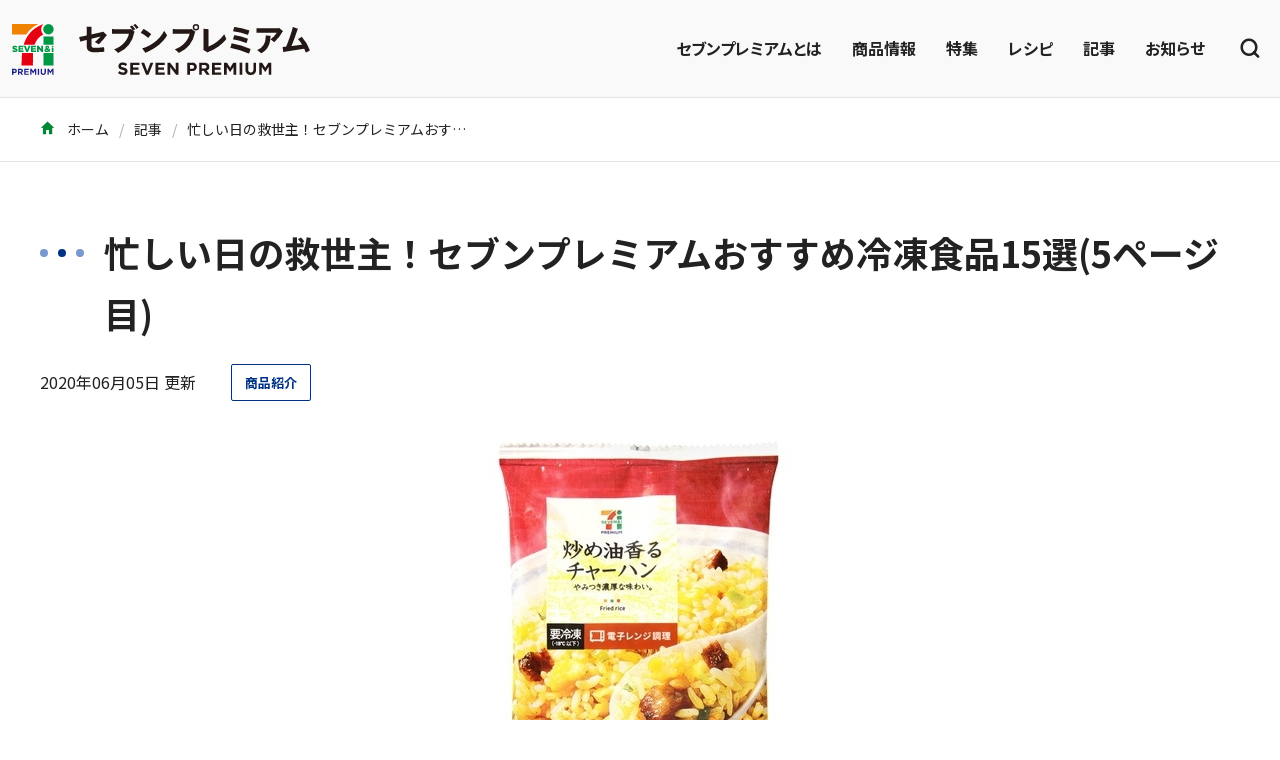

--- FILE ---
content_type: text/html; charset=UTF-8
request_url: https://7premium.jp/blog/detail?id=393&pagenum=5
body_size: 5130
content:
<!DOCTYPE html>
<html lang="ja">
<head>
            <!-- Global site tag (gtag.js) - Google Analytics -->
        <script async src="https://www.googletagmanager.com/gtag/js?id=UA-43979021-3"></script>
        <script>
            window.dataLayer = window.dataLayer || [];
            function gtag(){ dataLayer.push(arguments); }
            gtag('js', new Date());
            gtag('config', "UA-43979021-3");
        </script>

        <!-- Google tag (gtag.js) - Google Analytics 4 -->
        <script async src="https://www.googletagmanager.com/gtag/js?id=G-G6NMV2TLZ4"></script>
        <script>
            window.dataLayer = window.dataLayer || [];
            function gtag(){dataLayer.push(arguments);}
            gtag('js', new Date());
            gtag('config', 'G-G6NMV2TLZ4');
        </script>
                    <!-- Google Tag Manager -->
        <script>(function(w,d,s,l,i){w[l]=w[l]||[];w[l].push({'gtm.start':
                    new Date().getTime(),event:'gtm.js'});var f=d.getElementsByTagName(s)[0],
                j=d.createElement(s),dl=l!='dataLayer'?'&l='+l:'';j.async=true;j.src=
                'https://www.googletagmanager.com/gtm.js?id='+i+dl;f.parentNode.insertBefore(j,f);
            })(window,document,'script','dataLayer','GTM-5PBJCBZ');</script>
        <!-- End Google Tag Manager -->
        <meta charset="utf-8">
    <meta http-equiv="X-UA-Compatible" content="IE=edge">
    <meta name="viewport" content="width=device-width, initial-scale=1.0, maximum-scale=1.0, user-scalable=no" />
    <meta name="format-detection" content="telephone=no">
            <title>忙しい日の救世主！セブンプレミアムおすすめ冷凍食品15選(5ページ目) | セブンプレミアム公式</title>
                <meta name="description" content="種類が豊富なセブンプレミアムの冷凍食品。店頭にもたくさん並んでいて、どれにしょうか悩んだことがある人も多いのでは？　今回は、ごはんもの、麺類、おかず、お弁当にぴったりの商品などジャンルごとに分けて、おすすめの冷凍食品をご紹介します。商品選びの参考にどうぞ！">
                <meta name="keywords" content="セブンプレミアム,7P,セブンイレブン,新商品,レシピ">
                <link href="/assets/css/style.css" rel="stylesheet">
    <meta property="og:type" content="website" />
            <meta property="og:title" content="忙しい日の救世主！セブンプレミアムおすすめ冷凍食品15選(5ページ目) | セブンプレミアム公式" />
        <meta name="twitter:title" content="忙しい日の救世主！セブンプレミアムおすすめ冷凍食品15選(5ページ目) | セブンプレミアム公式" />
                <meta property="og:description" content="種類が豊富なセブンプレミアムの冷凍食品。店頭にもたくさん並んでいて、どれにしょうか悩んだことがある人も多いのでは？　今回は、ごはんもの、麺類、おかず、お弁当にぴったりの商品などジャンルごとに分けて、おすすめの冷凍食品をご紹介します。商品選びの参考にどうぞ！" />
        <meta name="twitter:description" content="種類が豊富なセブンプレミアムの冷凍食品。店頭にもたくさん並んでいて、どれにしょうか悩んだことがある人も多いのでは？　今回は、ごはんもの、麺類、おかず、お弁当にぴったりの商品などジャンルごとに分けて、おすすめの冷凍食品をご紹介します。商品選びの参考にどうぞ！" />
                <meta property="og:image:secure_url" content="https://7premium.jp/files/blog/172/4901001847068.jpg" />
        <meta property="og:image" content="https://7premium.jp/files/blog/172/4901001847068.jpg" >
        <meta name="twitter:image" content="https://7premium.jp/files/blog/172/4901001847068.jpg" >
                <meta name="twitter:card" content="summary" />
        <meta property="og:site_name" content="セブンプレミアム公式" />
    <meta property="fb:app_id" content="1235347909852021" />
    <meta name="twitter:site" content="@7premium_jp" />
    <meta name="twitter:creator" content="@7premium_jp"/>
        <script src="/assets/js/app.js"></script>
        </head>
<body style="background:#fff;">
    <!-- Google Tag Manager (noscript) -->
    <noscript><iframe src="https://www.googletagmanager.com/ns.html?id=GTM-5PBJCBZ"
                      height="0" width="0" style="display:none;visibility:hidden"></iframe></noscript>
    <!-- End Google Tag Manager (noscript) -->

<div id="app" class="l-sticky-header">
    <site-header :links="{&quot;about&quot;:&quot;https://7premium.jp/7premium&quot;,&quot;product&quot;:&quot;https://7premium.jp/product&quot;,&quot;pickup&quot;:&quot;https://7premium.jp/product/pickup&quot;,&quot;recipe&quot;:&quot;https://7premium.jp/recipe&quot;,&quot;blog&quot;:&quot;https://7premium.jp/blog&quot;,&quot;news&quot;:&quot;https://7premium.jp/news&quot;,&quot;product_search&quot;:&quot;https://7premium.jp/product/search&quot;,&quot;recipe_search&quot;:&quot;https://7premium.jp/recipe/search&quot;}" search_value=""></site-header>
        <div class="p-breadcrumbs">
        <div class="l-container">
            <div class="p-breadcrumbs__inner">
                <ol class="p-breadcrumbs-list">
                    
                        <li class="p-breadcrumbs-list__item"><a class="p-breadcrumbs__link"
                                                                href="https://7premium.jp">
                                                                <i class="icon-home"></i>
                                                                    ホーム</a></li>
                    
                        <li class="p-breadcrumbs-list__item"><a class="p-breadcrumbs__link"
                                                                href="https://7premium.jp/blog">
                                                                    記事</a></li>
                    
                        <li class="p-breadcrumbs-list__item"><a class="p-breadcrumbs__link"
                                                                href="https://7premium.jp/blog/detail?id=393">
                                                                    忙しい日の救世主！セブンプレミアムおすすめ冷凍食品15選</a></li>
                                    </ol>
            </div>
        </div>
    </div>

    <main class="u-mb-60 u-mb-md-100">
        <article>
            <div class="l-container u-mt-30 u-mt-sm-60">
                <div class="u-animation--fade-left">
                    <h1 class="c-heading--article u-mb-20"><span class="c-heading__icon"><span></span></span>忙しい日の救世主！セブンプレミアムおすすめ冷凍食品15選(5ページ目)</h1>
                </div>
                <div class="d-flex align-items-center">
                    <p class="u-fs-14 u-fs-sm-16">2020年06月05日 更新</p>
                                            <ul class="l-tags list-unstyled u-fs-11 u-fs-sm-13 u-ml-auto u-ml-sm-30">
                            <li class="l-tags__item"><a class="c-btn-outline-sm--article" href="https://7premium.jp/blog?category_id=3001">商品紹介</a></li>
                        </ul>
                                    </div>
                <div class="u-my-20 u-my-sm-40 text-center"><img src="https://7premium.jp/files/blog/172/4901001847068.jpg" alt="忙しい日の救世主！セブンプレミアムおすすめ冷凍食品15選"></div>
                <div class="p-richtext -article">
                                            <nav class="c-toc -article"><h5 class="c-toc__heading">目次</h5><ol class="c-toc-list"><li class="c-toc-list__item"><a href="/blog/detail?id=393&pagenum=1#chapter-1">■手軽でおいしいセブンプレミアムの冷凍食品</a></li><li class="c-toc-list__item"><a href="/blog/detail?id=393&pagenum=1#chapter-2">■【ごはん】セブンプレミアムのおすすめ冷凍食品3選</a><ol><li class="c-toc-list__item"><a href="/blog/detail?id=393&pagenum=1#chapter-3">1. 炒め油香るチャーハン 170g</a></li><li class="c-toc-list__item"><a href="/blog/detail?id=393&pagenum=1#chapter-4">2. ふんわり卵のオムライス 1人前</a></li><li class="c-toc-list__item"><a href="/blog/detail?id=393&pagenum=1#chapter-5">3. バター香る海老ピラフ（カップ） 170g</a></li></ol></li><li class="c-toc-list__item"><a href="/blog/detail?id=393&pagenum=2#chapter-1">■【麺】セブンプレミアムおすすめ冷凍食品2選</a><ol><li class="c-toc-list__item"><a href="/blog/detail?id=393&pagenum=2#chapter-2">4. 胡麻が濃厚な担々麺 1食入</a></li><li class="c-toc-list__item"><a href="/blog/detail?id=393&pagenum=2#chapter-3">5. 野菜を食べるスパゲッティ　バジルソース １人前</a></li></ol></li><li class="c-toc-list__item"><a href="/blog/detail?id=393&pagenum=3#chapter-1">■【おかず】セブンプレミアムのおすすめ冷凍食品2選</a><ol><li class="c-toc-list__item"><a href="/blog/detail?id=393&pagenum=3#chapter-2">6. 若鶏のから揚げ 250g</a></li><li class="c-toc-list__item"><a href="/blog/detail?id=393&pagenum=3#chapter-3">7. レンジで焼き餃子 5個入</a></li></ol></li><li class="c-toc-list__item"><a href="/blog/detail?id=393&pagenum=4#chapter-1">■【おつまみ】セブンプレミアムのおすすめ冷凍食品3選</a><ol><li class="c-toc-list__item"><a href="/blog/detail?id=393&pagenum=4#chapter-2">8. レンジで焼き鳥盛り合わせ 105g</a></li><li class="c-toc-list__item"><a href="/blog/detail?id=393&pagenum=4#chapter-3">9. 手羽中から揚げ 120g</a></li><li class="c-toc-list__item"><a href="/blog/detail?id=393&pagenum=4#chapter-4">10.海老と野菜のアヒージョ風 123g</a></li></ol></li><li class="c-toc-list__item"><a href="#chapter-1">■【お弁当】セブンプレミアムのおすすめ冷凍食品2選</a><ol><li class="c-toc-list__item"><a href="#chapter-2">11. デミソースのチーズメンチ 6個入</a></li><li class="c-toc-list__item"><a href="#chapter-3">12. とろ～りカレーコロッケ 6個入</a></li></ol></li><li class="c-toc-list__item"><a href="/blog/detail?id=393&pagenum=6#chapter-1">■【デザート】セブンプレミアムのおすすめ冷凍食品3選</a><ol><li class="c-toc-list__item"><a href="/blog/detail?id=393&pagenum=6#chapter-2">13. 大学いも 90g</a></li><li class="c-toc-list__item"><a href="/blog/detail?id=393&pagenum=6#chapter-3">14. 北海道産小豆たいやき 2個入</a></li><li class="c-toc-list__item"><a href="/blog/detail?id=393&pagenum=6#chapter-4">15. 発酵バター入りホットビスケット 2個入</a></li></ol></li><li class="c-toc-list__item"><a href="/blog/detail?id=393&pagenum=6#chapter-5">■いろいろなシーンでセブンプレミアムの冷凍食品を活用しよう</a></li></ol></nav>
                                        <h2 class="headLine10" id="chapter-1">■【お弁当】セブンプレミアムのおすすめ冷凍食品2選</h2>
<h3 class="headLine11" id="chapter-2">11. デミソースのチーズメンチ 6個入</h3>
<p><img src="/files/blog/172/4902165594980.jpg" alt="" width="300" height="300" /><br /><span style="font-size: 10pt;"><a href="https://7premium.jp/product/search/detail?id=6619">https://7premium.jp/product/search/detail?id=6619</a></span><br /><span style="font-size: 10pt;">価格：本体178円（税込192円）</span></p>
<p><span style="font-size: 10pt;">お肉のジューシー感と玉ねぎの甘みを感じるメンチカツでチェダー系のチーズを包みました。お肉の味わいを引き立ててくれる特製のデミソースがかかっているので、ソースをつけずに、そのままおいしく食べられます。白いごはんともよく合いますので、お弁当だけでなくおかずやおつまみにもぴったりです。</span></p>
<h3 class="headLine11" id="chapter-3">12. とろ～りカレーコロッケ 6個入</h3>
<p><img src="/files/blog/172/4901520140589.jpg" alt="" width="300" height="300" /><br /><span style="font-size: 10pt;"><a href="https://7premium.jp/product/search/detail?id=5518">https://7premium.jp/product/search/detail?id=5518</a></span><br /><span style="font-size: 10pt;">価格：本体158円（税込170円）</span></p>
<p><span style="font-size: 10pt;">コクとスパイス香る本格派のカレーを使ったカレーコロッケです。温めてそのまま食べても良いですし、ごはんの上で崩せばカレーライスのようにも楽しめます。ごはんが進むのでお弁当のおかずにぴったりです。</span></p>
                </div>
                <nav role="navigation" aria-label="pagination">
        <ul class="p-pagination list-unstyled">
                                        
                                
                                                                                        <li class="p-pagination__item "><a class="p-pagination__link" href="http://7premium.jp/blog/detail?id=393&amp;pagenum=1">1</a></li>
                                                                                                <li class="p-pagination__item "><a class="p-pagination__link" href="http://7premium.jp/blog/detail?id=393&amp;pagenum=2">2</a></li>
                                                                                                <li class="p-pagination__item "><a class="p-pagination__link" href="http://7premium.jp/blog/detail?id=393&amp;pagenum=3">3</a></li>
                                                                                                <li class="p-pagination__item "><a class="p-pagination__link" href="http://7premium.jp/blog/detail?id=393&amp;pagenum=4">4</a></li>
                                                                                                <li class="p-pagination__item is-active"><a class="p-pagination__link">5</a></li>
                                                                                                <li class="p-pagination__item "><a class="p-pagination__link" href="http://7premium.jp/blog/detail?id=393&amp;pagenum=6">6</a></li>
                                                                                </ul>
    </nav>


                                    <div class="l-container u-mt-40 u-mt-md-60">
                        <p><a href="https://7premium.jp/product/pickup/detail?id=473" title="金のマルゲリータ"><img src="https://7premium.jp/files/banner/kiji_kyoutu/gold_pizza.jpg" /></a></p>
                    </div>
                
                <share size="lg"></share>

                <section class="u-mt-60 u-mt-sm-80">
                    <div class="u-animation--fade-left">
                        <h5 class="c-heading--article u-mb-20"><span class="c-heading__icon"><span></span></span>関連キーワード</h5>
                    </div>
                    <ul class="l-tags list-unstyled u-fs-11 u-fs-sm-13">
                                            </ul>
                </section>
            </div>
        </article>
        <section class="u-mt-60 u-mt-sm-80">
            <div class="l-container">
                <div class="u-animation--fade-left">
                    <h2 class="c-heading--product"><span class="c-heading__icon"><span></span></span>おすすめ商品</h2>
                </div>
                <div class="l-products--recommend">
                                            <div class="c-card--product"><a class="c-card__inner -scale-image" href="https://7premium.jp/product/search/detail?id=2838&amp;ptn=recommend_b">
                            <figure class="c-card__image"><img src="https://7premium.jp/files/item/2021_guidelines/4902105280904_k.jpg" alt="山頭火 旭川とんこつ塩 133g"></figure>
                            <div class="c-card__content-inner">
                                <p class="u-mt-10 u-text--bold u-fs-14 u-fs-sm-18">山頭火 旭川とんこつ塩 133g</p>
                                                                    <p class="u-mt-10 u-fs-14 u-fs-sm-16">354円<span class="u-fs-12 u-fs-13">（税込）</span></p>
                                                            </div></a>
                            <div class="c-card__likebtn">
                                <like-btn :number="429" :product-id="2838"></like-btn>
                            </div>
                        </div>
                                            <div class="c-card--product"><a class="c-card__inner -scale-image" href="https://7premium.jp/product/search/detail?id=4144&amp;ptn=recommend_b">
                            <figure class="c-card__image"><img src="https://7premium.jp/files/item/1705GMD/4902166920764.jpg" alt="餃子の皮 30枚"></figure>
                            <div class="c-card__content-inner">
                                <p class="u-mt-10 u-text--bold u-fs-14 u-fs-sm-18">餃子の皮 30枚</p>
                                                                    <p class="u-mt-10 u-fs-14 u-fs-sm-16">116円<span class="u-fs-12 u-fs-13">（税込）</span></p>
                                                            </div></a>
                            <div class="c-card__likebtn">
                                <like-btn :number="93" :product-id="4144"></like-btn>
                            </div>
                        </div>
                                            <div class="c-card--product"><a class="c-card__inner -scale-image" href="https://7premium.jp/product/search/detail?id=2899&amp;ptn=recommend_b">
                            <figure class="c-card__image"><img src="https://7premium.jp/files/item/1705GMD/4979414028886.jpg" alt="山芋とろろ 40g×2袋入"></figure>
                            <div class="c-card__content-inner">
                                <p class="u-mt-10 u-text--bold u-fs-14 u-fs-sm-18">山芋とろろ 40g×2袋入</p>
                                                                    <p class="u-mt-10 u-fs-14 u-fs-sm-16">149円<span class="u-fs-12 u-fs-13">（税込）</span></p>
                                                            </div></a>
                            <div class="c-card__likebtn">
                                <like-btn :number="491" :product-id="2899"></like-btn>
                            </div>
                        </div>
                                            <div class="c-card--product"><a class="c-card__inner -scale-image" href="https://7premium.jp/product/search/detail?id=9553&amp;ptn=recommend_b">
                            <figure class="c-card__image"><img src="https://7premium.jp/files/item/2021_guidelines/4514603431612_k.jpg" alt="ゼロサイダートリプルビタミン+α 500ml"></figure>
                            <div class="c-card__content-inner">
                                <p class="u-mt-10 u-text--bold u-fs-14 u-fs-sm-18">ゼロサイダートリプルビタミン+α 500ml</p>
                                                                    <p class="u-mt-10 u-fs-14 u-fs-sm-16">116円<span class="u-fs-12 u-fs-13">（税込）</span></p>
                                                            </div></a>
                            <div class="c-card__likebtn">
                                <like-btn :number="573" :product-id="9553"></like-btn>
                            </div>
                        </div>
                                    </div>
            </div>
        </section>
        <section class="u-mt-60 u-mt-sm-80">
            <div class="l-container">
                <div class="u-animation--fade-left">
                    <h2 class="c-heading--recipe"><span class="c-heading__icon"><span></span></span>おすすめレシピ</h2>
                </div>
                <div class="l-recipe -sm-gap--lg">
                                            <div class="c-card--recipe -border"><a class="c-card__inner -scale-image" href="https://7premium.jp/recipe/search/detail?id=9601&amp;ptn=recommend_b">
                            <figure class="c-card__image"><img src="https://7premium.jp/files/recipe/2214/001.jpg" alt="味しみしみでほくっとやわらか！ごぼうの煮物のレシピ"></figure>
                            <div class="u-p-15 u-pb-40">
                                <p class="u-text--bold u-fs-14 u-fs-sm-16">味しみしみでほくっとやわらか！ごぼうの煮物のレシピ</p>
                            </div></a>
                        </div>
                                            <div class="c-card--recipe -border"><a class="c-card__inner -scale-image" href="https://7premium.jp/recipe/search/detail?id=9625&amp;ptn=recommend_b">
                            <figure class="c-card__image"><img src="https://7premium.jp/files/recipe/2191/4901325402264_01.jpg" alt="材料2つで簡単「ラムレーズン」の作り方。保存方法や使い方も"></figure>
                            <div class="u-p-15 u-pb-40">
                                <p class="u-text--bold u-fs-14 u-fs-sm-16">材料2つで簡単「ラムレーズン」の作り方。保存方法や使い方も</p>
                            </div></a>
                        </div>
                                            <div class="c-card--recipe -border"><a class="c-card__inner -scale-image" href="https://7premium.jp/recipe/search/detail?id=9445&amp;ptn=recommend_b">
                            <figure class="c-card__image"><img src="https://7premium.jp/files/blog/1632/4902590122567_01.jpg" alt="シンプルなおいしさ！さつまいもスティックの基本レシピ"></figure>
                            <div class="u-p-15 u-pb-40">
                                <p class="u-text--bold u-fs-14 u-fs-sm-16">シンプルなおいしさ！さつまいもスティックの基本レシピ</p>
                            </div></a>
                        </div>
                                            <div class="c-card--recipe -border"><a class="c-card__inner -scale-image" href="https://7premium.jp/recipe/search/detail?id=9255&amp;ptn=recommend_b">
                            <figure class="c-card__image"><img src="https://7premium.jp/files/blog/1509/4901515210785_01.jpg" alt="自家製「照り焼きソース」のレシピ。いろいろな料理に大活躍！"></figure>
                            <div class="u-p-15 u-pb-40">
                                <p class="u-text--bold u-fs-14 u-fs-sm-16">自家製「照り焼きソース」のレシピ。いろいろな料理に大活躍！</p>
                            </div></a>
                        </div>
                                    </div>
            </div>
        </section>
    </main>
    <div class="p-breadcrumbs">
        <div class="l-container">
            <div class="p-breadcrumbs__inner">
                <ol class="p-breadcrumbs-list">
                    
                        <li class="p-breadcrumbs-list__item"><a class="p-breadcrumbs__link"
                                                                href="https://7premium.jp">
                                                                <i class="icon-home"></i>
                                                                    ホーム</a></li>
                    
                        <li class="p-breadcrumbs-list__item"><a class="p-breadcrumbs__link"
                                                                href="https://7premium.jp/blog">
                                                                    記事</a></li>
                    
                        <li class="p-breadcrumbs-list__item"><a class="p-breadcrumbs__link"
                                                                href="https://7premium.jp/blog/detail?id=393">
                                                                    忙しい日の救世主！セブンプレミアムおすすめ冷凍食品15選</a></li>
                                    </ol>
            </div>
        </div>
    </div>

    <footer class="p-footer">
    <div class="l-container">
        <div class="p-footer__row">
            <ul class="p-footer-nav">
                <li><a href="https://7premium.jp/product">商品情報</a></li>
                <li><a href="https://7premium.jp/7premium">セブンプレミアムとは</a></li>
                <li><a href="https://7premium.jp/faq">よくある質問</a></li>
                <li><a href="https://7premium.jp/sitemap">サイトマップ</a></li>
                <li><a href="https://7premium.jp/guide">動作環境について</a></li>
                <li><a href="https://7premium.jp/term">ご利用規約</a></li>
                <li><a href="https://www.7andi.com/privacy.html" target="_blank" rel="noopener">個人情報保護について</a></li>
            </ul>
            <div>
                <ul class="p-footer-sns">
                    <li><a href="https://x.com/7premium_jp" target="_blank" rel="noopener"><img src="/assets/img/common/icon_x.png"></a></li>
                    <li><a href="https://www.instagram.com/7premium/" target="_blank" rel="noopener"><img src="/assets/img/common/icon_instagram.png"></a></li>
                    <li><a href="https://www.tiktok.com/@7premium_shorts" target="_blank" rel="noopener"><img src="/assets/img/common/icon_tiktok.png"></a></li>
                    <li><a href="https://www.youtube.com/user/sevenpremiumlife" target="_blank" rel="noopener"><img src="/assets/img/common/icon_youtube.png"></a></li>
                    <li><a href="https://www.facebook.com/7premium/" target="_blank" rel="noopener"><img src="/assets/img/common/icon_facebook.png"></a></li>
                </ul>
                <p class="p-footer__copyright">&copy; Seven &amp; i Holdings Co., Ltd. All Rights Reserved.</p>
            </div>
        </div>
    </div>
</footer>
</div>
</body>
</html>


--- FILE ---
content_type: image/svg+xml
request_url: https://7premium.jp/assets/img/common/logo.svg
body_size: 12064
content:
<svg xmlns="http://www.w3.org/2000/svg" xmlns:xlink="http://www.w3.org/1999/xlink" width="194.911" height="41.299" viewBox="0 0 194.911 41.299">
  <defs>
    <clipPath id="clip-path">
      <rect id="長方形_2462" data-name="長方形 2462" width="194.911" height="41.299" fill="none"/>
    </clipPath>
  </defs>
  <g id="logo" transform="translate(0 0)">
    <g id="グループ_3841" data-name="グループ 3841" transform="translate(0 0)" clip-path="url(#clip-path)">
      <path id="パス_1116" data-name="パス 1116" d="M170.971,74.4l.995-1.191a3.512,3.512,0,0,0,2.284.929c.689,0,1.1-.274,1.1-.722V73.4c0-.426-.262-.645-1.541-.973-1.541-.394-2.536-.82-2.536-2.339v-.022a2.393,2.393,0,0,1,2.678-2.306,4.429,4.429,0,0,1,2.842.973L175.922,70a3.59,3.59,0,0,0-1.989-.754c-.644,0-.984.295-.984.666v.022c0,.5.328.667,1.651,1.006,1.552.4,2.426.962,2.426,2.3v.022c0,1.519-1.159,2.371-2.809,2.371a4.868,4.868,0,0,1-3.246-1.224" transform="translate(-96.837 -38.377)" fill="#231815"/>
      <path id="パス_1117" data-name="パス 1117" d="M188.813,68.008h5.771v1.5h-4.1v1.552h3.607v1.5h-3.607v1.607h4.154v1.5h-5.826Z" transform="translate(-106.942 -38.52)" fill="#231815"/>
      <path id="パス_1118" data-name="パス 1118" d="M204.689,68.008h1.858l2,5.389,2-5.389h1.814l-3.093,7.706h-1.487Z" transform="translate(-115.935 -38.52)" fill="#231815"/>
      <path id="パス_1119" data-name="パス 1119" d="M225.6,68.008h5.771v1.5h-4.1v1.552h3.607v1.5h-3.607v1.607h4.154v1.5H225.6Z" transform="translate(-127.781 -38.52)" fill="#231815"/>
      <path id="パス_1120" data-name="パス 1120" d="M242.992,68.008h1.552l3.585,4.711V68.008h1.662V75.66h-1.432L244.654,70.8V75.66h-1.662Z" transform="translate(-137.63 -38.52)" fill="#231815"/>
      <path id="パス_1121" data-name="パス 1121" d="M271.469,68.009H274.6a2.621,2.621,0,0,1,2.929,2.645v.022c0,1.771-1.377,2.689-3.093,2.689h-1.279v2.3h-1.683Zm3.017,3.858a1.185,1.185,0,0,0,1.333-1.159v-.022c0-.754-.525-1.159-1.366-1.159h-1.3v2.339Z" transform="translate(-153.759 -38.52)" fill="#231815"/>
      <path id="パス_1122" data-name="パス 1122" d="M288.807,68.009h3.5a3.051,3.051,0,0,1,2.23.776,2.4,2.4,0,0,1,.656,1.749v.022a2.376,2.376,0,0,1-1.639,2.371l1.869,2.733h-1.968l-1.639-2.448H290.49V75.66h-1.683Zm3.388,3.716c.82,0,1.29-.437,1.29-1.082v-.022c0-.721-.5-1.093-1.323-1.093H290.49v2.2Z" transform="translate(-163.579 -38.52)" fill="#231815"/>
      <path id="パス_1123" data-name="パス 1123" d="M307.53,68.008H313.3v1.5h-4.1v1.552h3.607v1.5H309.2v1.607h4.154v1.5H307.53Z" transform="translate(-174.184 -38.52)" fill="#231815"/>
      <path id="パス_1124" data-name="パス 1124" d="M324.918,68.008h1.815l2.011,3.236,2.011-3.236h1.815V75.66H330.9v-5l-2.153,3.268H328.7L326.569,70.7V75.66h-1.651Z" transform="translate(-184.032 -38.52)" fill="#231815"/>
      <rect id="長方形_2458" data-name="長方形 2458" width="1.683" height="7.651" transform="translate(150.666 29.489)" fill="#231815"/>
      <path id="パス_1125" data-name="パス 1125" d="M355.988,72.38V68.008h1.683v4.328c0,1.246.623,1.891,1.65,1.891s1.651-.624,1.651-1.837V68.008h1.683v4.317c0,2.317-1.3,3.454-3.356,3.454a3.037,3.037,0,0,1-3.312-3.4" transform="translate(-201.63 -38.519)" fill="#231815"/>
      <path id="パス_1126" data-name="パス 1126" d="M375.82,68.008h1.815l2.011,3.236,2.011-3.236h1.815V75.66H381.8v-5l-2.153,3.268H379.6L377.471,70.7V75.66H375.82Z" transform="translate(-212.863 -38.52)" fill="#231815"/>
      <path id="パス_1127" data-name="パス 1127" d="M128.2,21.755c-1.843.46-3.806.921-5.729,1.4V26.8c0,1.8.361,2.1,2.444,2.1a38.256,38.256,0,0,0,5.469-.421l.14,2.9c-1.182.16-4.267.321-6.29.321-3.365,0-4.748-1.382-4.748-3.646V23.919c-.841.2-1.662.421-2.424.62-.541.121-1.262.361-1.583.461l-.8-2.945c.621-.08,1.242-.18,2-.34.841-.2,1.8-.4,2.8-.621V17.388a12.357,12.357,0,0,0-.12-1.883l3.2.16a7.892,7.892,0,0,0-.1,1.262v3.506c2.324-.5,4.728-1.042,6.771-1.542l.521-.261,2.424,2.243-.32.281a39.74,39.74,0,0,1-4.807,5.549c-.721-.46-1.663-1.062-2.464-1.462a29.548,29.548,0,0,0,3.605-3.486" transform="translate(-64.955 -8.782)" fill="#231815"/>
      <path id="パス_1128" data-name="パス 1128" d="M176.957,14.872l-1.4.841,1.082.821-.261.281A17.867,17.867,0,0,1,166.16,29.875a17.334,17.334,0,0,0-2.464-2.283c5.048-1.9,8.193-5.349,9.315-9.816h-9.395c-.4,0-.982.02-1.3.04V14.751c.32.02.9.06,1.3.06h10.216l.36-.12,1.3.981a13.065,13.065,0,0,0-1.883-2.4l1.342-.8a15.717,15.717,0,0,1,2,2.4m2.1-1.062-1.342.862a10.716,10.716,0,0,0-2-2.4l1.322-.781a12.122,12.122,0,0,1,2.024,2.324" transform="translate(-91.934 -6.506)" fill="#231815"/>
      <path id="パス_1129" data-name="パス 1129" d="M204.034,21.209l1.823-2.424a32.37,32.37,0,0,1,4.768,3.3L208.8,24.514a29.573,29.573,0,0,0-4.767-3.3m16.606,1.662c-2.824,5.048-7.973,8.454-12.72,10.6-.4.18-.681.36-.9.481L205,31.124c6.09-1.763,11.418-6.129,13.742-11.117Z" transform="translate(-115.564 -10.64)" fill="#231815"/>
      <path id="パス_1130" data-name="パス 1130" d="M262.219,14.848l2.444,1.843-.26.281a17.868,17.868,0,0,1-10.216,13.061,17.31,17.31,0,0,0-2.464-2.284c5.048-1.9,8.193-5.349,9.315-9.816h-9.395c-.4,0-.982.02-1.3.04V14.908c.32.02.9.06,1.3.06h10.216Zm4.808-1.061A2.023,2.023,0,1,1,265,11.763a1.981,1.981,0,0,1,2.023,2.023m-.921,0a1.1,1.1,0,1,0-1.1,1.122,1.079,1.079,0,0,0,1.1-1.122" transform="translate(-141.791 -6.663)" fill="#231815"/>
      <path id="パス_1131" data-name="パス 1131" d="M309.355,25.09a26.775,26.775,0,0,1-11.118,8.053,2.338,2.338,0,0,0-.7.441l-2.7-1.6a.649.649,0,0,0,.12-.361V20.463c0-.6-.02-1.242-.08-1.863l3.305.281a7.833,7.833,0,0,0-.12,1.623v9.415a23.965,23.965,0,0,0,9.976-7.833,23.691,23.691,0,0,0,1.322,3" transform="translate(-166.991 -10.535)" fill="#231815"/>
      <path id="パス_1132" data-name="パス 1132" d="M334.056,29.188l.821-2.885a51.414,51.414,0,0,1,11.9,3.606l-.942,2.925a54.742,54.742,0,0,0-11.778-3.646m1.643-5.409.8-2.644a36.361,36.361,0,0,1,8.594,2.3l-.841,2.744a36.537,36.537,0,0,0-8.553-2.4m.04-5.108.761-2.7a45.742,45.742,0,0,1,9.535,2.2L345.174,21a40.649,40.649,0,0,0-9.435-2.324" transform="translate(-189.208 -9.044)" fill="#231815"/>
      <path id="パス_1133" data-name="パス 1133" d="M388.6,19.528l-.34.24a23.263,23.263,0,0,1-5.248,6.671,24.276,24.276,0,0,0-2.3-1.783,14.517,14.517,0,0,0,3.906-4.167H373.24c-.481,0-1.162.02-1.422.04V17.545c.34.02.962.06,1.422.06H385.8l.361-.16Zm-7.792,2.9a2.563,2.563,0,0,0-.14.741c-.16,4.908-2.083,8.333-5.849,10.3a13.612,13.612,0,0,0-2.5-2.023,8.293,8.293,0,0,0,5.329-8.173c0-.38-.02-.821-.04-1.1Z" transform="translate(-210.596 -9.881)" fill="#231815"/>
      <path id="パス_1134" data-name="パス 1134" d="M424.382,32.186a15.267,15.267,0,0,0-1-2.484c-2.925.481-8.874,1.382-11.719,1.843a8.32,8.32,0,0,0-1.4.36l-.448-3.325,1.109-.08c.34-.04.7-.06,1.1-.1,1.522-3.546,3.906-10.316,4.186-12.48l3.3,1.2a6.534,6.534,0,0,0-.561,1.182c-1.022,3-2.183,6.531-3.585,9.715,2.424-.3,4.988-.641,6.65-.9a17.459,17.459,0,0,0-2.5-3.465l2.344-1.522a27.455,27.455,0,0,1,5.168,8.653Z" transform="translate(-232.115 -9.017)" fill="#231815"/>
      <path id="長方形_2459" data-name="長方形 2459" d="M6.52,0H34.768A6.53,6.53,0,0,1,41.3,6.53V34.769a6.53,6.53,0,0,1-6.53,6.53H6.53A6.53,6.53,0,0,1,0,34.769V6.52A6.52,6.52,0,0,1,6.52,0Z" transform="translate(0 0)" fill="none"/>
      <path id="パス_1135" data-name="パス 1135" d="M17.462,76.969h1.557a1.3,1.3,0,0,1,1.458,1.317V78.3a1.361,1.361,0,0,1-1.54,1.339H18.3V80.78h-.838Zm1.5,1.921a.591.591,0,0,0,.664-.577V78.3c0-.376-.262-.577-.681-.577H18.3V78.89Z" transform="translate(-9.89 -43.595)" fill="#1d2087"/>
      <path id="パス_1136" data-name="パス 1136" d="M25.9,76.969h1.742a1.519,1.519,0,0,1,1.11.386,1.2,1.2,0,0,1,.327.871v.012a1.184,1.184,0,0,1-.816,1.181l.931,1.362h-.98L27.4,79.56h-.66v1.22H25.9Zm1.687,1.85c.409,0,.643-.217.643-.539v-.011c0-.359-.251-.543-.659-.543h-.833v1.093Z" transform="translate(-14.669 -43.595)" fill="#1d2087"/>
      <path id="パス_1137" data-name="パス 1137" d="M35.094,76.969h2.874v.745H35.926v.773h1.8v.746h-1.8v.8H38v.746h-2.9Z" transform="translate(-19.877 -43.595)" fill="#1d2087"/>
      <path id="パス_1138" data-name="パス 1138" d="M43.7,76.969h.9l1,1.61,1-1.61h.9V80.78h-.833V78.292L45.6,79.919h-.022l-1.061-1.611V80.78H43.7Z" transform="translate(-24.749 -43.595)" fill="#1d2087"/>
      <rect id="長方形_2460" data-name="長方形 2460" width="0.838" height="3.811" transform="translate(23.75 33.374)" fill="#1d2087"/>
      <path id="パス_1139" data-name="パス 1139" d="M58.887,79.148V76.97h.839v2.155c0,.62.31.942.822.942s.823-.31.823-.915V76.97h.838v2.149a1.535,1.535,0,0,1-1.671,1.721,1.513,1.513,0,0,1-1.65-1.693" transform="translate(-33.353 -43.595)" fill="#1d2087"/>
      <path id="パス_1140" data-name="パス 1140" d="M68.692,76.969h.9l1,1.61,1-1.61h.9V80.78H71.67V78.292L70.6,79.919h-.022l-1.061-1.611V80.78h-.822Z" transform="translate(-38.907 -43.595)" fill="#1d2087"/>
      <path id="パス_1141" data-name="パス 1141" d="M69.242,15.092a3.269,3.269,0,1,1-3.269-3.269,3.27,3.27,0,0,1,3.269,3.269" transform="translate(-35.515 -6.697)" fill="#009844"/>
      <path id="パス_1142" data-name="パス 1142" d="M31.561,54.046c-.322,3.674-.3,7.847-.3,7.847h7.1s0-5.944.119-7.847Z" transform="translate(-17.705 -30.611)" fill="#e50012"/>
      <path id="パス_1143" data-name="パス 1143" d="M17.5,46.741l.605-.723a2.031,2.031,0,0,0,1.273.47c.3,0,.454-.1.454-.269v-.011c0-.168-.129-.252-.667-.381-.835-.19-1.479-.426-1.479-1.228v-.011c0-.729.578-1.256,1.519-1.256a2.469,2.469,0,0,1,1.614.522l-.544.767a1.927,1.927,0,0,0-1.1-.386c-.263,0-.392.106-.392.252V44.5c0,.179.134.258.683.381.9.2,1.457.488,1.457,1.222v.011c0,.8-.633,1.278-1.586,1.278a2.75,2.75,0,0,1-1.838-.65" transform="translate(-9.91 -24.544)" fill="#009844"/>
      <path id="パス_1144" data-name="パス 1144" d="M26.611,43.489h3.156v.919h-2.08v.6H29.57v.858H27.687v.622H29.8v.925H26.611Z" transform="translate(-15.072 -24.632)" fill="#009844"/>
      <path id="パス_1145" data-name="パス 1145" d="M34.536,43.489h1.211l.891,2.483.9-2.483h1.189l-1.592,3.952H36.122Z" transform="translate(-19.561 -24.632)" fill="#009844"/>
      <path id="パス_1146" data-name="パス 1146" d="M44.953,43.489h3.156v.919h-2.08v.6h1.883v.858H46.029v.622h2.107v.925H44.953Z" transform="translate(-25.461 -24.632)" fill="#009844"/>
      <path id="パス_1147" data-name="パス 1147" d="M53.725,43.489H54.74l1.614,2.074V43.489H57.43v3.923h-.947L54.8,45.26v2.152H53.725Z" transform="translate(-30.43 -24.632)" fill="#009844"/>
      <path id="パス_1148" data-name="パス 1148" d="M67.058,46.978a1.905,1.905,0,0,1-1.166.4c-.8,0-1.4-.426-1.4-1.138v-.011a1.161,1.161,0,0,1,.8-1.093,1.251,1.251,0,0,1-.258-.757v-.011a1.111,1.111,0,0,1,1.228-1.06,1.047,1.047,0,0,1,1.166,1v.011a1.112,1.112,0,0,1-.768,1.02l.437.432a5.852,5.852,0,0,0,.37-.622l.718.359a7.346,7.346,0,0,1-.516.829l.527.521-.735.527Zm-.549-.572-.65-.661a.5.5,0,0,0-.28.431v.011a.408.408,0,0,0,.459.387.876.876,0,0,0,.471-.168m.056-2.029v-.011a.289.289,0,0,0-.3-.314.317.317,0,0,0-.314.348v.011a.707.707,0,0,0,.2.448c.28-.123.415-.274.415-.482" transform="translate(-36.53 -24.528)" fill="#009844"/>
      <rect id="長方形_2461" data-name="長方形 2461" width="1.06" height="2.706" transform="translate(32.535 20.074)" fill="#009844"/>
      <path id="パス_1149" data-name="パス 1149" d="M76.1,43.836a.528.528,0,1,1-.528-.528.528.528,0,0,1,.528.528" transform="translate(-42.502 -24.529)" fill="#009844"/>
      <path id="パス_1150" data-name="パス 1150" d="M63,48.227h6.277V40.379H63Zm0-13.079h6.277V29.917H63Z" transform="translate(-35.686 -16.945)" fill="#009844"/>
      <path id="パス_1151" data-name="パス 1151" d="M26.338,18.359a19.513,19.513,0,0,1,7.5-6.54H17.462v6.539Z" transform="translate(-9.89 -6.694)" fill="#ef8200"/>
      <path id="パス_1152" data-name="パス 1152" d="M46.579,18.361a4.626,4.626,0,0,1,0-6.539C40.9,13.964,36.4,17.7,34.237,24.9h6.834a11.714,11.714,0,0,1,5.508-6.538" transform="translate(-19.392 -6.696)" fill="#e50012"/>
    </g>
  </g>
</svg>
